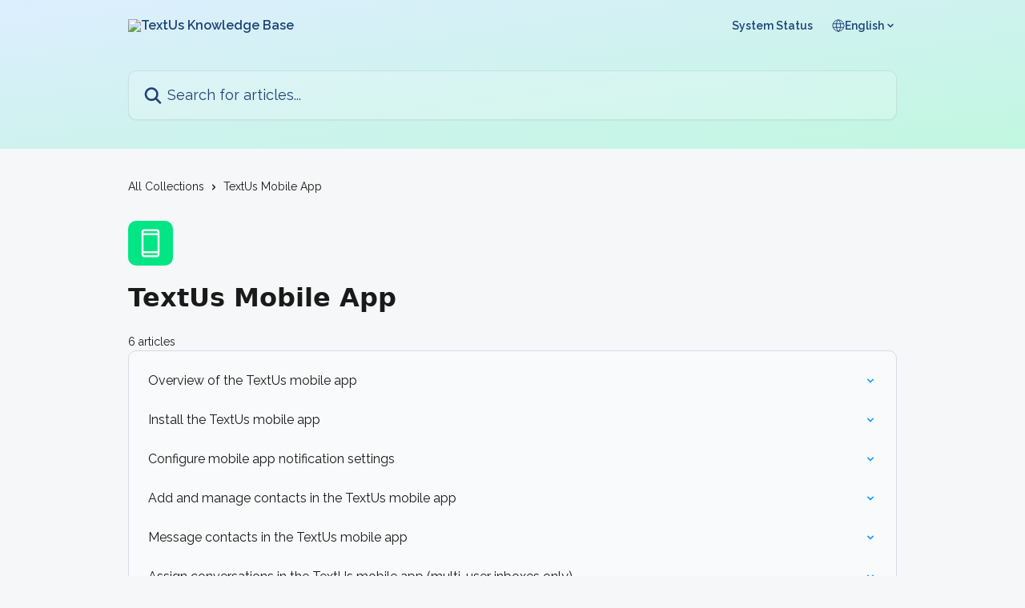

--- FILE ---
content_type: text/html; charset=utf-8
request_url: https://docs.textus.com/en/collections/7134626-textus-mobile-app
body_size: 11746
content:
<!DOCTYPE html><html lang="en"><head><meta charSet="utf-8" data-next-head=""/><title data-next-head="">TextUs Mobile App | TextUs Knowledge Base</title><meta property="og:title" content="TextUs Mobile App | TextUs Knowledge Base" data-next-head=""/><meta name="twitter:title" content="TextUs Mobile App | TextUs Knowledge Base" data-next-head=""/><meta property="og:description" content="" data-next-head=""/><meta name="twitter:description" content="" data-next-head=""/><meta name="description" content="" data-next-head=""/><meta property="og:type" content="website" data-next-head=""/><meta name="robots" content="all" data-next-head=""/><meta name="viewport" content="width=device-width, initial-scale=1" data-next-head=""/><link href="https://intercom.help/textus-docs/assets/favicon" rel="icon" data-next-head=""/><link rel="canonical" href="https://docs.textus.com/en/collections/7134626-textus-mobile-app" data-next-head=""/><link rel="alternate" href="https://docs.textus.com/en/collections/7134626-textus-mobile-app" hrefLang="en" data-next-head=""/><link rel="alternate" href="https://docs.textus.com/en/collections/7134626-textus-mobile-app" hrefLang="x-default" data-next-head=""/><link nonce="FZLEwFoOpmCJsECa1U7b44LmLcUtIdO3IDLpIrHzEZU=" rel="preload" href="https://static.intercomassets.com/_next/static/css/3141721a1e975790.css" as="style"/><link nonce="FZLEwFoOpmCJsECa1U7b44LmLcUtIdO3IDLpIrHzEZU=" rel="stylesheet" href="https://static.intercomassets.com/_next/static/css/3141721a1e975790.css" data-n-g=""/><link nonce="FZLEwFoOpmCJsECa1U7b44LmLcUtIdO3IDLpIrHzEZU=" rel="preload" href="https://static.intercomassets.com/_next/static/css/a109f07b2b5028be.css" as="style"/><link nonce="FZLEwFoOpmCJsECa1U7b44LmLcUtIdO3IDLpIrHzEZU=" rel="stylesheet" href="https://static.intercomassets.com/_next/static/css/a109f07b2b5028be.css"/><noscript data-n-css="FZLEwFoOpmCJsECa1U7b44LmLcUtIdO3IDLpIrHzEZU="></noscript><script defer="" nonce="FZLEwFoOpmCJsECa1U7b44LmLcUtIdO3IDLpIrHzEZU=" nomodule="" src="https://static.intercomassets.com/_next/static/chunks/polyfills-42372ed130431b0a.js"></script><script defer="" src="https://static.intercomassets.com/_next/static/chunks/7506.a4d4b38169fb1abb.js" nonce="FZLEwFoOpmCJsECa1U7b44LmLcUtIdO3IDLpIrHzEZU="></script><script defer="" src="https://static.intercomassets.com/_next/static/chunks/9219.b32be709abfd4d19.js" nonce="FZLEwFoOpmCJsECa1U7b44LmLcUtIdO3IDLpIrHzEZU="></script><script src="https://static.intercomassets.com/_next/static/chunks/webpack-bddfdcefc2f9fcc5.js" nonce="FZLEwFoOpmCJsECa1U7b44LmLcUtIdO3IDLpIrHzEZU=" defer=""></script><script src="https://static.intercomassets.com/_next/static/chunks/framework-1f1b8d38c1d86c61.js" nonce="FZLEwFoOpmCJsECa1U7b44LmLcUtIdO3IDLpIrHzEZU=" defer=""></script><script src="https://static.intercomassets.com/_next/static/chunks/main-867d51f9867933e7.js" nonce="FZLEwFoOpmCJsECa1U7b44LmLcUtIdO3IDLpIrHzEZU=" defer=""></script><script src="https://static.intercomassets.com/_next/static/chunks/pages/_app-48cb5066bcd6f6c7.js" nonce="FZLEwFoOpmCJsECa1U7b44LmLcUtIdO3IDLpIrHzEZU=" defer=""></script><script src="https://static.intercomassets.com/_next/static/chunks/d0502abb-aa607f45f5026044.js" nonce="FZLEwFoOpmCJsECa1U7b44LmLcUtIdO3IDLpIrHzEZU=" defer=""></script><script src="https://static.intercomassets.com/_next/static/chunks/6190-ef428f6633b5a03f.js" nonce="FZLEwFoOpmCJsECa1U7b44LmLcUtIdO3IDLpIrHzEZU=" defer=""></script><script src="https://static.intercomassets.com/_next/static/chunks/296-7834dcf3444315af.js" nonce="FZLEwFoOpmCJsECa1U7b44LmLcUtIdO3IDLpIrHzEZU=" defer=""></script><script src="https://static.intercomassets.com/_next/static/chunks/4835-9db7cd232aae5617.js" nonce="FZLEwFoOpmCJsECa1U7b44LmLcUtIdO3IDLpIrHzEZU=" defer=""></script><script src="https://static.intercomassets.com/_next/static/chunks/pages/%5BhelpCenterIdentifier%5D/%5Blocale%5D/collections/%5BcollectionSlug%5D-125b29c7f8024732.js" nonce="FZLEwFoOpmCJsECa1U7b44LmLcUtIdO3IDLpIrHzEZU=" defer=""></script><script src="https://static.intercomassets.com/_next/static/owCM6oqJUAqxAIiAh7wdD/_buildManifest.js" nonce="FZLEwFoOpmCJsECa1U7b44LmLcUtIdO3IDLpIrHzEZU=" defer=""></script><script src="https://static.intercomassets.com/_next/static/owCM6oqJUAqxAIiAh7wdD/_ssgManifest.js" nonce="FZLEwFoOpmCJsECa1U7b44LmLcUtIdO3IDLpIrHzEZU=" defer=""></script><meta name="sentry-trace" content="8cfaa54807d160a35b2da7a0de9b5904-f23bcbe5dab3d748-0"/><meta name="baggage" content="sentry-environment=production,sentry-release=26d76f7c84b09204ce798b2e4a56b669913ab165,sentry-public_key=187f842308a64dea9f1f64d4b1b9c298,sentry-trace_id=8cfaa54807d160a35b2da7a0de9b5904,sentry-org_id=2129,sentry-sampled=false,sentry-sample_rand=0.9328128599926132,sentry-sample_rate=0"/><style id="__jsx-1167108237">:root{--body-bg: rgb(246, 247, 249);
--body-image: none;
--body-bg-rgb: 246, 247, 249;
--body-border: rgb(215, 220, 229);
--body-primary-color: #1a1a1a;
--body-secondary-color: #1a1a1a;
--body-reaction-bg: rgb(231, 233, 239);
--body-reaction-text-color: rgb(26, 26, 26);
--body-toc-active-border: #737373;
--body-toc-inactive-border: #f2f2f2;
--body-toc-inactive-color: #1a1a1a;
--body-toc-active-font-weight: 600;
--body-table-border: rgb(185, 193, 208);
--body-color: hsl(0, 0%, 0%);
--footer-bg: rgb(29, 66, 119);
--footer-image: none;
--footer-border: rgb(39, 89, 160);
--footer-color: hsl(220, 20%, 97%);
--header-bg: none;
--header-image: linear-gradient(to bottom right, #DDEEFE,#C1F7E0);
--header-color: hsl(215, 61%, 29%);
--collection-card-bg: rgb(6, 159, 255);
--collection-card-image: none;
--collection-card-color: hsl(0, 0%, 96%);
--card-bg: rgb(249, 250, 251);
--card-border-color: rgb(215, 220, 229);
--card-border-inner-radius: 8px;
--card-border-radius: 10px;
--card-shadow: 0 1px 2px 0 rgb(0 0 0 / 0.05);
--search-bar-border-radius: 10px;
--search-bar-width: 100%;
--ticket-blue-bg-color: #dce1f9;
--ticket-blue-text-color: #334bfa;
--ticket-green-bg-color: #d7efdc;
--ticket-green-text-color: #0f7134;
--ticket-orange-bg-color: #ffebdb;
--ticket-orange-text-color: #b24d00;
--ticket-red-bg-color: #ffdbdb;
--ticket-red-text-color: #df2020;
--header-height: 245px;
--header-subheader-background-color: #000000;
--header-subheader-font-color: #FFFFFF;
--content-block-bg: rgb(255, 255, 255);
--content-block-image: none;
--content-block-color: hsl(0, 0%, 10%);
--content-block-button-bg: rgb(51, 75, 250);
--content-block-button-image: none;
--content-block-button-color: hsl(0, 0%, 100%);
--content-block-button-radius: 6px;
--primary-color: hsl(203, 100%, 51%);
--primary-color-alpha-10: hsla(203, 100%, 51%, 0.1);
--primary-color-alpha-60: hsla(203, 100%, 51%, 0.6);
--text-on-primary-color: #1a1a1a}</style><style id="__jsx-1611979459">:root{--font-family-primary: system-ui, "Segoe UI", "Roboto", "Helvetica", "Arial", sans-serif, "Apple Color Emoji", "Segoe UI Emoji", "Segoe UI Symbol"}</style><style id="__jsx-1445351117">:root{--font-family-secondary: 'Raleway', 'Raleway Fallback'}</style><style id="__jsx-cf6f0ea00fa5c760">.fade-background.jsx-cf6f0ea00fa5c760{background:radial-gradient(333.38%100%at 50%0%,rgba(var(--body-bg-rgb),0)0%,rgba(var(--body-bg-rgb),.00925356)11.67%,rgba(var(--body-bg-rgb),.0337355)21.17%,rgba(var(--body-bg-rgb),.0718242)28.85%,rgba(var(--body-bg-rgb),.121898)35.03%,rgba(var(--body-bg-rgb),.182336)40.05%,rgba(var(--body-bg-rgb),.251516)44.25%,rgba(var(--body-bg-rgb),.327818)47.96%,rgba(var(--body-bg-rgb),.409618)51.51%,rgba(var(--body-bg-rgb),.495297)55.23%,rgba(var(--body-bg-rgb),.583232)59.47%,rgba(var(--body-bg-rgb),.671801)64.55%,rgba(var(--body-bg-rgb),.759385)70.81%,rgba(var(--body-bg-rgb),.84436)78.58%,rgba(var(--body-bg-rgb),.9551)88.2%,rgba(var(--body-bg-rgb),1)100%),var(--header-image),var(--header-bg);background-size:cover;background-position-x:center}</style><style id="__jsx-1130792845">#collection-icon-7134626{--collection-card-bg: rgb(2, 229, 132);
--collection-card-image: none}</style></head><body><div id="__next"><div dir="ltr" class="h-full w-full"><span class="hidden">Copyright (c) 2023, Intercom, Inc. (<a href="/cdn-cgi/l/email-protection" class="__cf_email__" data-cfemail="6b070e0c0a072b02051f0e19080406450204">[email&#160;protected]</a>) with Reserved Font Name &quot;Raleway&quot;.
      This Font Software is licensed under the SIL Open Font License, Version 1.1.</span><a href="#main-content" class="sr-only font-bold text-header-color focus:not-sr-only focus:absolute focus:left-4 focus:top-4 focus:z-50" aria-roledescription="Link, Press control-option-right-arrow to exit">Skip to main content</a><main class="header__lite"><header id="header" data-testid="header" class="jsx-cf6f0ea00fa5c760 flex flex-col text-header-color"><div class="jsx-cf6f0ea00fa5c760 relative flex grow flex-col mb-9 bg-header-bg bg-header-image bg-cover bg-center pb-9"><div id="sr-announcement" aria-live="polite" class="jsx-cf6f0ea00fa5c760 sr-only"></div><div class="jsx-cf6f0ea00fa5c760 flex h-full flex-col items-center marker:shrink-0"><section class="relative flex w-full flex-col mb-6 pb-6"><div class="header__meta_wrapper flex justify-center px-5 pt-6 leading-none sm:px-10"><div class="flex items-center w-240" data-testid="subheader-container"><div class="mo__body header__site_name"><div class="header__logo"><a href="/en/"><img src="https://downloads.intercomcdn.com/i/o/s4t3cb9z/738948/dbe42b65750922d03a3feee9697e/f6c4a2e52cbc727abdc648df5b4c63ef.png" height="125" alt="TextUs Knowledge Base"/></a></div></div><div><div class="flex items-center font-semibold"><div class="flex items-center md:hidden" data-testid="small-screen-children"><button class="flex items-center border-none bg-transparent px-1.5" data-testid="hamburger-menu-button" aria-label="Open menu"><svg width="24" height="24" viewBox="0 0 16 16" xmlns="http://www.w3.org/2000/svg" class="fill-current"><path d="M1.86861 2C1.38889 2 1 2.3806 1 2.85008C1 3.31957 1.38889 3.70017 1.86861 3.70017H14.1314C14.6111 3.70017 15 3.31957 15 2.85008C15 2.3806 14.6111 2 14.1314 2H1.86861Z"></path><path d="M1 8C1 7.53051 1.38889 7.14992 1.86861 7.14992H14.1314C14.6111 7.14992 15 7.53051 15 8C15 8.46949 14.6111 8.85008 14.1314 8.85008H1.86861C1.38889 8.85008 1 8.46949 1 8Z"></path><path d="M1 13.1499C1 12.6804 1.38889 12.2998 1.86861 12.2998H14.1314C14.6111 12.2998 15 12.6804 15 13.1499C15 13.6194 14.6111 14 14.1314 14H1.86861C1.38889 14 1 13.6194 1 13.1499Z"></path></svg></button><div class="fixed right-0 top-0 z-50 h-full w-full hidden" data-testid="hamburger-menu"><div class="flex h-full w-full justify-end bg-black bg-opacity-30"><div class="flex h-fit w-full flex-col bg-white opacity-100 sm:h-full sm:w-1/2"><button class="text-body-font flex items-center self-end border-none bg-transparent pr-6 pt-6" data-testid="hamburger-menu-close-button" aria-label="Close menu"><svg width="24" height="24" viewBox="0 0 16 16" xmlns="http://www.w3.org/2000/svg"><path d="M3.5097 3.5097C3.84165 3.17776 4.37984 3.17776 4.71178 3.5097L7.99983 6.79775L11.2879 3.5097C11.6198 3.17776 12.158 3.17776 12.49 3.5097C12.8219 3.84165 12.8219 4.37984 12.49 4.71178L9.20191 7.99983L12.49 11.2879C12.8219 11.6198 12.8219 12.158 12.49 12.49C12.158 12.8219 11.6198 12.8219 11.2879 12.49L7.99983 9.20191L4.71178 12.49C4.37984 12.8219 3.84165 12.8219 3.5097 12.49C3.17776 12.158 3.17776 11.6198 3.5097 11.2879L6.79775 7.99983L3.5097 4.71178C3.17776 4.37984 3.17776 3.84165 3.5097 3.5097Z"></path></svg></button><nav class="flex flex-col pl-4 text-black"><a target="_blank" rel="noopener noreferrer" href="https://status.next.textus.com/" class="mx-5 mb-5 text-md no-underline hover:opacity-80 md:mx-3 md:my-0 md:text-base" data-testid="header-link-0">System Status</a><div class="relative cursor-pointer has-[:focus]:outline"><select class="peer absolute z-10 block h-6 w-full cursor-pointer opacity-0 md:text-base" aria-label="Change language" id="language-selector"><option value="/en/collections/7134626-textus-mobile-app" class="text-black" selected="">English</option></select><div class="mb-10 ml-5 flex items-center gap-1 text-md hover:opacity-80 peer-hover:opacity-80 md:m-0 md:ml-3 md:text-base" aria-hidden="true"><svg id="locale-picker-globe" width="16" height="16" viewBox="0 0 16 16" fill="none" xmlns="http://www.w3.org/2000/svg" class="shrink-0" aria-hidden="true"><path d="M8 15C11.866 15 15 11.866 15 8C15 4.13401 11.866 1 8 1C4.13401 1 1 4.13401 1 8C1 11.866 4.13401 15 8 15Z" stroke="currentColor" stroke-linecap="round" stroke-linejoin="round"></path><path d="M8 15C9.39949 15 10.534 11.866 10.534 8C10.534 4.13401 9.39949 1 8 1C6.60051 1 5.466 4.13401 5.466 8C5.466 11.866 6.60051 15 8 15Z" stroke="currentColor" stroke-linecap="round" stroke-linejoin="round"></path><path d="M1.448 5.75989H14.524" stroke="currentColor" stroke-linecap="round" stroke-linejoin="round"></path><path d="M1.448 10.2402H14.524" stroke="currentColor" stroke-linecap="round" stroke-linejoin="round"></path></svg>English<svg id="locale-picker-arrow" width="16" height="16" viewBox="0 0 16 16" fill="none" xmlns="http://www.w3.org/2000/svg" class="shrink-0" aria-hidden="true"><path d="M5 6.5L8.00093 9.5L11 6.50187" stroke="currentColor" stroke-width="1.5" stroke-linecap="round" stroke-linejoin="round"></path></svg></div></div></nav></div></div></div></div><nav class="hidden items-center md:flex" data-testid="large-screen-children"><a target="_blank" rel="noopener noreferrer" href="https://status.next.textus.com/" class="mx-5 mb-5 text-md no-underline hover:opacity-80 md:mx-3 md:my-0 md:text-base" data-testid="header-link-0">System Status</a><div class="relative cursor-pointer has-[:focus]:outline"><select class="peer absolute z-10 block h-6 w-full cursor-pointer opacity-0 md:text-base" aria-label="Change language" id="language-selector"><option value="/en/collections/7134626-textus-mobile-app" class="text-black" selected="">English</option></select><div class="mb-10 ml-5 flex items-center gap-1 text-md hover:opacity-80 peer-hover:opacity-80 md:m-0 md:ml-3 md:text-base" aria-hidden="true"><svg id="locale-picker-globe" width="16" height="16" viewBox="0 0 16 16" fill="none" xmlns="http://www.w3.org/2000/svg" class="shrink-0" aria-hidden="true"><path d="M8 15C11.866 15 15 11.866 15 8C15 4.13401 11.866 1 8 1C4.13401 1 1 4.13401 1 8C1 11.866 4.13401 15 8 15Z" stroke="currentColor" stroke-linecap="round" stroke-linejoin="round"></path><path d="M8 15C9.39949 15 10.534 11.866 10.534 8C10.534 4.13401 9.39949 1 8 1C6.60051 1 5.466 4.13401 5.466 8C5.466 11.866 6.60051 15 8 15Z" stroke="currentColor" stroke-linecap="round" stroke-linejoin="round"></path><path d="M1.448 5.75989H14.524" stroke="currentColor" stroke-linecap="round" stroke-linejoin="round"></path><path d="M1.448 10.2402H14.524" stroke="currentColor" stroke-linecap="round" stroke-linejoin="round"></path></svg>English<svg id="locale-picker-arrow" width="16" height="16" viewBox="0 0 16 16" fill="none" xmlns="http://www.w3.org/2000/svg" class="shrink-0" aria-hidden="true"><path d="M5 6.5L8.00093 9.5L11 6.50187" stroke="currentColor" stroke-width="1.5" stroke-linecap="round" stroke-linejoin="round"></path></svg></div></div></nav></div></div></div></div></section><section class="relative mx-5 flex h-full w-full flex-col items-center px-5 sm:px-10"><div class="flex h-full max-w-full flex-col w-240 justify-end" data-testid="main-header-container"><div id="search-bar" class="relative w-full"><form action="/en/" autoComplete="off"><div class="flex w-full flex-col items-start"><div class="relative flex w-full sm:w-search-bar"><label for="search-input" class="sr-only">Search for articles...</label><input id="search-input" type="text" autoComplete="off" class="peer w-full rounded-search-bar border border-black-alpha-8 bg-white-alpha-20 p-4 ps-12 font-secondary text-lg text-header-color shadow-search-bar outline-none transition ease-linear placeholder:text-header-color hover:bg-white-alpha-27 hover:shadow-search-bar-hover focus:border-transparent focus:bg-white focus:text-black-10 focus:shadow-search-bar-focused placeholder:focus:text-black-45" placeholder="Search for articles..." name="q" aria-label="Search for articles..." value=""/><div class="absolute inset-y-0 start-0 flex items-center fill-header-color peer-focus-visible:fill-black-45 pointer-events-none ps-5"><svg width="22" height="21" viewBox="0 0 22 21" xmlns="http://www.w3.org/2000/svg" class="fill-inherit" aria-hidden="true"><path fill-rule="evenodd" clip-rule="evenodd" d="M3.27485 8.7001C3.27485 5.42781 5.92757 2.7751 9.19985 2.7751C12.4721 2.7751 15.1249 5.42781 15.1249 8.7001C15.1249 11.9724 12.4721 14.6251 9.19985 14.6251C5.92757 14.6251 3.27485 11.9724 3.27485 8.7001ZM9.19985 0.225098C4.51924 0.225098 0.724854 4.01948 0.724854 8.7001C0.724854 13.3807 4.51924 17.1751 9.19985 17.1751C11.0802 17.1751 12.8176 16.5627 14.2234 15.5265L19.0981 20.4013C19.5961 20.8992 20.4033 20.8992 20.9013 20.4013C21.3992 19.9033 21.3992 19.0961 20.9013 18.5981L16.0264 13.7233C17.0625 12.3176 17.6749 10.5804 17.6749 8.7001C17.6749 4.01948 13.8805 0.225098 9.19985 0.225098Z"></path></svg></div></div></div></form></div></div></section></div></div></header><div class="z-1 flex shrink-0 grow basis-auto justify-center px-5 sm:px-10"><section data-testid="main-content" id="main-content" class="max-w-full w-240"><div tabindex="-1" class="focus:outline-none"><div class="flex flex-wrap items-baseline pb-4 text-base" tabindex="0" role="navigation" aria-label="Breadcrumb"><a href="/en/" class="pr-2 text-body-primary-color no-underline hover:text-body-secondary-color">All Collections</a><div class="pr-2" aria-hidden="true"><svg width="6" height="10" viewBox="0 0 6 10" class="block h-2 w-2 fill-body-secondary-color rtl:rotate-180" xmlns="http://www.w3.org/2000/svg"><path fill-rule="evenodd" clip-rule="evenodd" d="M0.648862 0.898862C0.316916 1.23081 0.316916 1.769 0.648862 2.10094L3.54782 4.9999L0.648862 7.89886C0.316916 8.23081 0.316917 8.769 0.648862 9.10094C0.980808 9.43289 1.519 9.43289 1.85094 9.10094L5.35094 5.60094C5.68289 5.269 5.68289 4.73081 5.35094 4.39886L1.85094 0.898862C1.519 0.566916 0.980807 0.566916 0.648862 0.898862Z"></path></svg></div><div class="text-body-secondary-color">TextUs Mobile App</div></div></div><div class="flex flex-col gap-10 max-sm:gap-8 max-sm:pt-2 pt-4" id="textus-mobile-app"><div><div class="mb-5"><div id="collection-icon-7134626" class="flex items-center rounded-card bg-cover stroke-collection-card-color text-collection-card-color h-14 w-14 justify-center bg-collection-card-bg bg-collection-card-image" data-testid="collection-photo"><div class="h-9 w-9 sm:h-10 sm:w-10"><img src="https://intercom.help/textus-docs/assets/svg/738956/F5F5F5" alt="" width="100%" height="100%" loading="lazy"/></div></div></div><div class="flex flex-col"><h1 class="mb-1 font-primary text-2xl font-bold leading-10 text-body-primary-color">TextUs Mobile App</h1></div><div class="mt-5"><div class="flex"><span class="line-clamp-1 flex text-base text-body-secondary-color">6 articles</span></div></div></div><div class="flex flex-col gap-5"><section class="flex flex-col rounded-card border border-solid border-card-border bg-card-bg p-2 sm:p-3"><a class="duration-250 group/article flex flex-row justify-between gap-2 py-2 no-underline transition ease-linear hover:bg-primary-alpha-10 hover:text-primary sm:rounded-card-inner sm:py-3 rounded-card-inner px-3" href="https://docs.textus.com/en/articles/8635736-overview-of-the-textus-mobile-app" data-testid="article-link"><div class="flex flex-col p-0"><span class="m-0 text-md text-body-primary-color group-hover/article:text-primary font-regular">Overview of the TextUs mobile app</span></div><div class="flex shrink-0 flex-col justify-center p-0"><svg class="block h-4 w-4 text-primary ltr:-rotate-90 rtl:rotate-90" fill="currentColor" viewBox="0 0 20 20" xmlns="http://www.w3.org/2000/svg"><path fill-rule="evenodd" d="M5.293 7.293a1 1 0 011.414 0L10 10.586l3.293-3.293a1 1 0 111.414 1.414l-4 4a1 1 0 01-1.414 0l-4-4a1 1 0 010-1.414z" clip-rule="evenodd"></path></svg></div></a><a class="duration-250 group/article flex flex-row justify-between gap-2 py-2 no-underline transition ease-linear hover:bg-primary-alpha-10 hover:text-primary sm:rounded-card-inner sm:py-3 rounded-card-inner px-3" href="https://docs.textus.com/en/articles/8635737-install-the-textus-mobile-app" data-testid="article-link"><div class="flex flex-col p-0"><span class="m-0 text-md text-body-primary-color group-hover/article:text-primary font-regular">Install the TextUs mobile app</span></div><div class="flex shrink-0 flex-col justify-center p-0"><svg class="block h-4 w-4 text-primary ltr:-rotate-90 rtl:rotate-90" fill="currentColor" viewBox="0 0 20 20" xmlns="http://www.w3.org/2000/svg"><path fill-rule="evenodd" d="M5.293 7.293a1 1 0 011.414 0L10 10.586l3.293-3.293a1 1 0 111.414 1.414l-4 4a1 1 0 01-1.414 0l-4-4a1 1 0 010-1.414z" clip-rule="evenodd"></path></svg></div></a><a class="duration-250 group/article flex flex-row justify-between gap-2 py-2 no-underline transition ease-linear hover:bg-primary-alpha-10 hover:text-primary sm:rounded-card-inner sm:py-3 rounded-card-inner px-3" href="https://docs.textus.com/en/articles/8635740-configure-mobile-app-notification-settings" data-testid="article-link"><div class="flex flex-col p-0"><span class="m-0 text-md text-body-primary-color group-hover/article:text-primary font-regular">Configure mobile app notification settings</span></div><div class="flex shrink-0 flex-col justify-center p-0"><svg class="block h-4 w-4 text-primary ltr:-rotate-90 rtl:rotate-90" fill="currentColor" viewBox="0 0 20 20" xmlns="http://www.w3.org/2000/svg"><path fill-rule="evenodd" d="M5.293 7.293a1 1 0 011.414 0L10 10.586l3.293-3.293a1 1 0 111.414 1.414l-4 4a1 1 0 01-1.414 0l-4-4a1 1 0 010-1.414z" clip-rule="evenodd"></path></svg></div></a><a class="duration-250 group/article flex flex-row justify-between gap-2 py-2 no-underline transition ease-linear hover:bg-primary-alpha-10 hover:text-primary sm:rounded-card-inner sm:py-3 rounded-card-inner px-3" href="https://docs.textus.com/en/articles/8635742-add-and-manage-contacts-in-the-textus-mobile-app" data-testid="article-link"><div class="flex flex-col p-0"><span class="m-0 text-md text-body-primary-color group-hover/article:text-primary font-regular">Add and manage contacts in the TextUs mobile app</span></div><div class="flex shrink-0 flex-col justify-center p-0"><svg class="block h-4 w-4 text-primary ltr:-rotate-90 rtl:rotate-90" fill="currentColor" viewBox="0 0 20 20" xmlns="http://www.w3.org/2000/svg"><path fill-rule="evenodd" d="M5.293 7.293a1 1 0 011.414 0L10 10.586l3.293-3.293a1 1 0 111.414 1.414l-4 4a1 1 0 01-1.414 0l-4-4a1 1 0 010-1.414z" clip-rule="evenodd"></path></svg></div></a><a class="duration-250 group/article flex flex-row justify-between gap-2 py-2 no-underline transition ease-linear hover:bg-primary-alpha-10 hover:text-primary sm:rounded-card-inner sm:py-3 rounded-card-inner px-3" href="https://docs.textus.com/en/articles/8635746-message-contacts-in-the-textus-mobile-app" data-testid="article-link"><div class="flex flex-col p-0"><span class="m-0 text-md text-body-primary-color group-hover/article:text-primary font-regular">Message contacts in the TextUs mobile app</span></div><div class="flex shrink-0 flex-col justify-center p-0"><svg class="block h-4 w-4 text-primary ltr:-rotate-90 rtl:rotate-90" fill="currentColor" viewBox="0 0 20 20" xmlns="http://www.w3.org/2000/svg"><path fill-rule="evenodd" d="M5.293 7.293a1 1 0 011.414 0L10 10.586l3.293-3.293a1 1 0 111.414 1.414l-4 4a1 1 0 01-1.414 0l-4-4a1 1 0 010-1.414z" clip-rule="evenodd"></path></svg></div></a><a class="duration-250 group/article flex flex-row justify-between gap-2 py-2 no-underline transition ease-linear hover:bg-primary-alpha-10 hover:text-primary sm:rounded-card-inner sm:py-3 rounded-card-inner px-3" href="https://docs.textus.com/en/articles/8635749-assign-conversations-in-the-textus-mobile-app-multi-user-inboxes-only" data-testid="article-link"><div class="flex flex-col p-0"><span class="m-0 text-md text-body-primary-color group-hover/article:text-primary font-regular">Assign conversations in the TextUs mobile app (multi-user inboxes only)</span></div><div class="flex shrink-0 flex-col justify-center p-0"><svg class="block h-4 w-4 text-primary ltr:-rotate-90 rtl:rotate-90" fill="currentColor" viewBox="0 0 20 20" xmlns="http://www.w3.org/2000/svg"><path fill-rule="evenodd" d="M5.293 7.293a1 1 0 011.414 0L10 10.586l3.293-3.293a1 1 0 111.414 1.414l-4 4a1 1 0 01-1.414 0l-4-4a1 1 0 010-1.414z" clip-rule="evenodd"></path></svg></div></a></section></div></div></section></div><footer id="footer" class="mt-24 shrink-0 bg-footer-bg px-0 py-12 text-left text-base text-footer-color"><div class="shrink-0 grow basis-auto px-5 sm:px-10"><div class="mx-auto max-w-240 sm:w-auto"><div><div class="text-center" data-testid="simple-footer-layout"><div class="align-middle text-lg text-footer-color"><a class="no-underline" href="/en/"><img data-testid="logo-img" src="https://downloads.intercomcdn.com/i/o/s4t3cb9z/738949/81efc9518a5fd19e2753d695ea15/7380a185815b3cab8131bfcb333ec5a5.png" alt="TextUs Knowledge Base" class="max-h-8 contrast-80 inline"/></a></div><div class="mt-3 text-base">Convert Conversations to Customers with Performance SMS</div><div class="mt-10" data-testid="simple-footer-links"><div class="flex flex-row justify-center"></div><ul data-testid="social-links" class="flex flex-wrap items-center gap-4 p-0 justify-center" id="social-links"><li class="list-none align-middle"><a target="_blank" href="https://www.linkedin.com/company/textus-biz/" rel="nofollow noreferrer noopener" data-testid="footer-social-link-0" class="no-underline"><img src="https://intercom.help/textus-docs/assets/svg/icon:social-linkedin/F6F7F9" alt="" aria-label="https://www.linkedin.com/company/textus-biz/" width="16" height="16" loading="lazy" data-testid="social-icon-linkedin"/></a></li><li class="list-none align-middle"><a target="_blank" href="https://www.facebook.com/TextUsBizApps" rel="nofollow noreferrer noopener" data-testid="footer-social-link-1" class="no-underline"><img src="https://intercom.help/textus-docs/assets/svg/icon:social-facebook/F6F7F9" alt="" aria-label="https://www.facebook.com/TextUsBizApps" width="16" height="16" loading="lazy" data-testid="social-icon-facebook"/></a></li><li class="list-none align-middle"><a target="_blank" href="https://www.youtube.com/channel/UCxjmqV-NHFwcXbneKQfnXiA" rel="nofollow noreferrer noopener" data-testid="footer-social-link-2" class="no-underline"><img src="https://intercom.help/textus-docs/assets/svg/icon:social-youtube/F6F7F9" alt="" aria-label="https://www.youtube.com/channel/UCxjmqV-NHFwcXbneKQfnXiA" width="16" height="16" loading="lazy" data-testid="social-icon-youtube"/></a></li><li class="list-none align-middle"><a target="_blank" href="https://www.instagram.com/textusapp/" rel="nofollow noreferrer noopener" data-testid="footer-social-link-3" class="no-underline"><img src="https://intercom.help/textus-docs/assets/svg/icon:social-instagram/F6F7F9" alt="" aria-label="https://www.instagram.com/textusapp/" width="16" height="16" loading="lazy" data-testid="social-icon-instagram"/></a></li></ul></div></div></div></div></div></footer></main></div></div><script data-cfasync="false" src="/cdn-cgi/scripts/5c5dd728/cloudflare-static/email-decode.min.js"></script><script id="__NEXT_DATA__" type="application/json" nonce="FZLEwFoOpmCJsECa1U7b44LmLcUtIdO3IDLpIrHzEZU=">{"props":{"pageProps":{"app":{"id":"s4t3cb9z","messengerUrl":"https://widget.intercom.io/widget/s4t3cb9z","name":"TextUs","poweredByIntercomUrl":"https://www.intercom.com/intercom-link?company=TextUs\u0026solution=customer-support\u0026utm_campaign=intercom-link\u0026utm_content=We+run+on+Intercom\u0026utm_medium=help-center\u0026utm_referrer=https%3A%2F%2Fdocs.textus.com%2Fen%2Fcollections%2F7134626-textus-mobile-app\u0026utm_source=desktop-web","features":{"consentBannerBeta":false,"customNotFoundErrorMessage":false,"disableFontPreloading":false,"disableNoMarginClassTransformation":false,"finOnHelpCenter":false,"hideIconsWithBackgroundImages":false,"messengerCustomFonts":false}},"helpCenterSite":{"customDomain":"docs.textus.com","defaultLocale":"en","disableBranding":true,"externalLoginName":null,"externalLoginUrl":null,"footerContactDetails":"Convert Conversations to Customers with Performance SMS","footerLinks":{"custom":[],"socialLinks":[{"iconUrl":"https://intercom.help/textus-docs/assets/svg/icon:social-linkedin","provider":"linkedin","url":"https://www.linkedin.com/company/textus-biz/"},{"iconUrl":"https://intercom.help/textus-docs/assets/svg/icon:social-facebook","provider":"facebook","url":"https://www.facebook.com/TextUsBizApps"},{"iconUrl":"https://intercom.help/textus-docs/assets/svg/icon:social-youtube","provider":"youtube","url":"https://www.youtube.com/channel/UCxjmqV-NHFwcXbneKQfnXiA"},{"iconUrl":"https://intercom.help/textus-docs/assets/svg/icon:social-instagram","provider":"instagram","url":"https://www.instagram.com/textusapp/"}],"linkGroups":[]},"headerLinks":[{"site_link_group_id":31093,"id":49802,"help_center_site_id":3743741,"title":"System Status","url":"https://status.next.textus.com/","sort_order":1,"link_location":"header"}],"homeCollectionCols":3,"googleAnalyticsTrackingId":"G-LMNYCK9JXW","googleTagManagerId":null,"pathPrefixForCustomDomain":null,"seoIndexingEnabled":true,"helpCenterId":3743741,"url":"https://docs.textus.com","customizedFooterTextContent":null,"consentBannerConfig":null,"canInjectCustomScripts":false,"scriptSection":1,"customScriptFilesExist":false},"localeLinks":[{"id":"en","absoluteUrl":"https://docs.textus.com/en/collections/7134626-textus-mobile-app","available":true,"name":"English","selected":true,"url":"/en/collections/7134626-textus-mobile-app"}],"requestContext":{"articleSource":null,"academy":false,"canonicalUrl":"https://docs.textus.com/en/collections/7134626-textus-mobile-app","headerless":false,"isDefaultDomainRequest":false,"nonce":"FZLEwFoOpmCJsECa1U7b44LmLcUtIdO3IDLpIrHzEZU=","rootUrl":"/en/","sheetUserCipher":null,"type":"help-center"},"theme":{"color":"069FFF","siteName":"TextUs Knowledge Base","headline":"Welcome to the TextUs Knowledge Base","headerFontColor":"1D4277","logo":"https://downloads.intercomcdn.com/i/o/s4t3cb9z/738948/dbe42b65750922d03a3feee9697e/f6c4a2e52cbc727abdc648df5b4c63ef.png","logoHeight":"125","header":null,"favicon":"https://intercom.help/textus-docs/assets/favicon","locale":"en","homeUrl":"https://textus.com/","social":null,"urlPrefixForDefaultDomain":"https://intercom.help/textus-docs","customDomain":"docs.textus.com","customDomainUsesSsl":true,"customizationOptions":{"customizationType":1,"header":{"backgroundColor":"#0099CC","fontColor":"#1D4277","fadeToEdge":false,"backgroundGradient":{"steps":[{"color":"#DDEEFE"},{"color":"#C1F7E0"}]},"backgroundImageId":null,"backgroundImageUrl":null},"body":{"backgroundColor":"#F6F7F9","fontColor":null,"fadeToEdge":null,"backgroundGradient":null,"backgroundImageId":null},"footer":{"backgroundColor":"#1D4277","fontColor":"#F6F7F9","fadeToEdge":null,"backgroundGradient":null,"backgroundImageId":null,"showRichTextField":false},"layout":{"homePage":{"blocks":[{"type":"tickets-portal-link","enabled":false},{"type":"collection-list","columns":3,"template":0},{"type":"article-list","columns":2,"enabled":false,"localizedContent":[{"title":"","locale":"en","links":[{"articleId":"empty_article_slot","type":"article-link"},{"articleId":"empty_article_slot","type":"article-link"},{"articleId":"empty_article_slot","type":"article-link"},{"articleId":"empty_article_slot","type":"article-link"},{"articleId":"empty_article_slot","type":"article-link"},{"articleId":"empty_article_slot","type":"article-link"}]}]},{"type":"content-block","enabled":false,"columns":1}]},"collectionsPage":{"showArticleDescriptions":false},"articlePage":{},"searchPage":{}},"collectionCard":{"global":{"backgroundColor":"#069FFF","fontColor":"#F5F5F5","fadeToEdge":null,"backgroundGradient":null,"backgroundImageId":null,"showIcons":true,"backgroundImageUrl":null},"collections":[{"collectionId":7044951,"outboundContent":{"backgroundColor":"#02E584","fontColor":"#F5F5F5","fadeToEdge":null,"backgroundGradient":null,"backgroundImageId":null}},{"collectionId":7046236,"outboundContent":{"backgroundColor":"#D26AE9","fontColor":"#F5F5F5","fadeToEdge":null,"backgroundGradient":null,"backgroundImageId":null}},{"collectionId":7058120,"outboundContent":{"backgroundColor":"#D26AE9","fontColor":"#F5F5F5","fadeToEdge":null,"backgroundGradient":null,"backgroundImageId":null}},{"collectionId":7264233,"outboundContent":{"backgroundColor":"#069FFF","fontColor":"#F5F5F5","fadeToEdge":null,"backgroundGradient":null,"backgroundImageId":null}},{"collectionId":7058925,"outboundContent":{"backgroundColor":"#02E584","fontColor":"#F5F5F5","fadeToEdge":null,"backgroundGradient":null,"backgroundImageId":null}},{"collectionId":7134626,"outboundContent":{"backgroundColor":"#02E584","fontColor":"#F5F5F5","fadeToEdge":null,"backgroundGradient":null,"backgroundImageId":null}},{"collectionId":10770102,"outboundContent":{"backgroundColor":"#D26AE9","fontColor":"#F5F5F5","fadeToEdge":null,"backgroundGradient":null,"backgroundImageId":null}},{"collectionId":6960149,"outboundContent":{"backgroundColor":"#D26AE9","fontColor":"#F5F5F5","fadeToEdge":null,"backgroundGradient":null,"backgroundImageId":null}},{"collectionId":7971393,"outboundContent":{"backgroundColor":"#02E584","fontColor":"#F5F5F5","fadeToEdge":null,"backgroundGradient":null,"backgroundImageId":null}}]},"global":{"font":{"customFontFaces":[],"primary":"Alexandria","secondary":"Raleway"},"componentStyle":{"card":{"type":"bordered","borderRadius":10}},"namedComponents":{"header":{"subheader":{"enabled":false,"style":{"backgroundColor":"#000000","fontColor":"#FFFFFF"}},"style":{"height":"245px","align":"start","justify":"end"}},"searchBar":{"style":{"width":"100%","borderRadius":10}},"footer":{"type":0}},"brand":{"colors":[],"websiteUrl":""}},"contentBlock":{"blockStyle":{"backgroundColor":"#ffffff","fontColor":"#1a1a1a","fadeToEdge":null,"backgroundGradient":null,"backgroundImageId":null,"backgroundImageUrl":null},"buttonOptions":{"backgroundColor":"#334BFA","fontColor":"#ffffff","borderRadius":6},"isFullWidth":false}},"helpCenterName":"TextUs Help Center","footerLogo":"https://downloads.intercomcdn.com/i/o/s4t3cb9z/738949/81efc9518a5fd19e2753d695ea15/7380a185815b3cab8131bfcb333ec5a5.png","footerLogoHeight":"125","localisedInformation":{"contentBlock":{"locale":"en","title":"Content section title","withButton":false,"description":"","buttonTitle":"Button title","buttonUrl":""}}},"user":{"userId":"9bd2f191-fb90-402a-a387-429e8e108c18","role":"visitor_role","country_code":null},"collection":{"articleCount":6,"articleSummaries":[{"author":null,"id":"8705826","lastUpdated":"Updated over 2 months ago","summary":"","title":"Overview of the TextUs mobile app","url":"https://docs.textus.com/en/articles/8635736-overview-of-the-textus-mobile-app"},{"author":null,"id":"8705827","lastUpdated":"Updated over 2 months ago","summary":"","title":"Install the TextUs mobile app","url":"https://docs.textus.com/en/articles/8635737-install-the-textus-mobile-app"},{"author":null,"id":"8705830","lastUpdated":"Updated over 2 months ago","summary":"","title":"Configure mobile app notification settings","url":"https://docs.textus.com/en/articles/8635740-configure-mobile-app-notification-settings"},{"author":null,"id":"8705832","lastUpdated":"Updated over 2 months ago","summary":"","title":"Add and manage contacts in the TextUs mobile app","url":"https://docs.textus.com/en/articles/8635742-add-and-manage-contacts-in-the-textus-mobile-app"},{"author":null,"id":"8705837","lastUpdated":"Updated over 2 months ago","summary":"","title":"Message contacts in the TextUs mobile app","url":"https://docs.textus.com/en/articles/8635746-message-contacts-in-the-textus-mobile-app"},{"author":null,"id":"8705842","lastUpdated":"Updated over 2 months ago","summary":"","title":"Assign conversations in the TextUs mobile app (multi-user inboxes only)","url":"https://docs.textus.com/en/articles/8635749-assign-conversations-in-the-textus-mobile-app-multi-user-inboxes-only"}],"authorCount":0,"authors":[],"description":"","iconContentType":"image/svg+xml","iconUrl":"https://intercom.help/textus-docs/assets/svg/738956","id":"7134626","name":"TextUs Mobile App","slug":"textus-mobile-app","subcollections":[],"url":"https://docs.textus.com/en/collections/7134626-textus-mobile-app"},"breadcrumbs":[],"layoutOptions":{"showArticleDescriptions":false},"themeCSSCustomProperties":{"--body-bg":"rgb(246, 247, 249)","--body-image":"none","--body-bg-rgb":"246, 247, 249","--body-border":"rgb(215, 220, 229)","--body-primary-color":"#1a1a1a","--body-secondary-color":"#1a1a1a","--body-reaction-bg":"rgb(231, 233, 239)","--body-reaction-text-color":"rgb(26, 26, 26)","--body-toc-active-border":"#737373","--body-toc-inactive-border":"#f2f2f2","--body-toc-inactive-color":"#1a1a1a","--body-toc-active-font-weight":600,"--body-table-border":"rgb(185, 193, 208)","--body-color":"hsl(0, 0%, 0%)","--footer-bg":"rgb(29, 66, 119)","--footer-image":"none","--footer-border":"rgb(39, 89, 160)","--footer-color":"hsl(220, 20%, 97%)","--header-bg":"none","--header-image":"linear-gradient(to bottom right, #DDEEFE,#C1F7E0)","--header-color":"hsl(215, 61%, 29%)","--collection-card-bg":"rgb(6, 159, 255)","--collection-card-image":"none","--collection-card-color":"hsl(0, 0%, 96%)","--card-bg":"rgb(249, 250, 251)","--card-border-color":"rgb(215, 220, 229)","--card-border-inner-radius":"8px","--card-border-radius":"10px","--card-shadow":"0 1px 2px 0 rgb(0 0 0 / 0.05)","--search-bar-border-radius":"10px","--search-bar-width":"100%","--ticket-blue-bg-color":"#dce1f9","--ticket-blue-text-color":"#334bfa","--ticket-green-bg-color":"#d7efdc","--ticket-green-text-color":"#0f7134","--ticket-orange-bg-color":"#ffebdb","--ticket-orange-text-color":"#b24d00","--ticket-red-bg-color":"#ffdbdb","--ticket-red-text-color":"#df2020","--header-height":"245px","--header-subheader-background-color":"#000000","--header-subheader-font-color":"#FFFFFF","--content-block-bg":"rgb(255, 255, 255)","--content-block-image":"none","--content-block-color":"hsl(0, 0%, 10%)","--content-block-button-bg":"rgb(51, 75, 250)","--content-block-button-image":"none","--content-block-button-color":"hsl(0, 0%, 100%)","--content-block-button-radius":"6px","--primary-color":"hsl(203, 100%, 51%)","--primary-color-alpha-10":"hsla(203, 100%, 51%, 0.1)","--primary-color-alpha-60":"hsla(203, 100%, 51%, 0.6)","--text-on-primary-color":"#1a1a1a"},"intl":{"defaultLocale":"en","locale":"en","messages":{"layout.skip_to_main_content":"Skip to main content","layout.skip_to_main_content_exit":"Link, Press control-option-right-arrow to exit","article.attachment_icon":"Attachment icon","article.related_articles":"Related Articles","article.written_by":"Written by \u003cb\u003e{author}\u003c/b\u003e","article.table_of_contents":"Table of contents","breadcrumb.all_collections":"All Collections","breadcrumb.aria_label":"Breadcrumb","collection.article_count.one":"{count} article","collection.article_count.other":"{count} articles","collection.articles_heading":"Articles","collection.sections_heading":"Collections","collection.written_by.one":"Written by \u003cb\u003e{author}\u003c/b\u003e","collection.written_by.two":"Written by \u003cb\u003e{author1}\u003c/b\u003e and \u003cb\u003e{author2}\u003c/b\u003e","collection.written_by.three":"Written by \u003cb\u003e{author1}\u003c/b\u003e, \u003cb\u003e{author2}\u003c/b\u003e and \u003cb\u003e{author3}\u003c/b\u003e","collection.written_by.four":"Written by \u003cb\u003e{author1}\u003c/b\u003e, \u003cb\u003e{author2}\u003c/b\u003e, \u003cb\u003e{author3}\u003c/b\u003e and 1 other","collection.written_by.other":"Written by \u003cb\u003e{author1}\u003c/b\u003e, \u003cb\u003e{author2}\u003c/b\u003e, \u003cb\u003e{author3}\u003c/b\u003e and {count} others","collection.by.one":"By {author}","collection.by.two":"By {author1} and 1 other","collection.by.other":"By {author1} and {count} others","collection.by.count_one":"1 author","collection.by.count_plural":"{count} authors","community_banner.tip":"Tip","community_banner.label":"\u003cb\u003eNeed more help?\u003c/b\u003e Get support from our {link}","community_banner.link_label":"Community Forum","community_banner.description":"Find answers and get help from Intercom Support and Community Experts","header.headline":"Advice and answers from the {appName} Team","header.menu.open":"Open menu","header.menu.close":"Close menu","locale_picker.aria_label":"Change language","not_authorized.cta":"You can try sending us a message or logging in at {link}","not_found.title":"Uh oh. That page doesn’t exist.","not_found.not_authorized":"Unable to load this article, you may need to sign in first","not_found.try_searching":"Try searching for your answer or just send us a message.","tickets_portal_bad_request.title":"No access to tickets portal","tickets_portal_bad_request.learn_more":"Learn more","tickets_portal_bad_request.send_a_message":"Please contact your admin.","no_articles.title":"Empty Help Center","no_articles.no_articles":"This Help Center doesn't have any articles or collections yet.","preview.invalid_preview":"There is no preview available for {previewType}","reaction_picker.did_this_answer_your_question":"Did this answer your question?","reaction_picker.feedback_form_label":"feedback form","reaction_picker.reaction.disappointed.title":"Disappointed","reaction_picker.reaction.disappointed.aria_label":"Disappointed Reaction","reaction_picker.reaction.neutral.title":"Neutral","reaction_picker.reaction.neutral.aria_label":"Neutral Reaction","reaction_picker.reaction.smiley.title":"Smiley","reaction_picker.reaction.smiley.aria_label":"Smiley Reaction","search.box_placeholder_fin":"Ask a question","search.box_placeholder":"Search for articles...","search.clear_search":"Clear search query","search.fin_card_ask_text":"Ask","search.fin_loading_title_1":"Thinking...","search.fin_loading_title_2":"Searching through sources...","search.fin_loading_title_3":"Analyzing...","search.fin_card_description":"Find the answer with Fin AI","search.fin_empty_state":"Sorry, Fin AI wasn't able to answer your question. Try rephrasing it or asking something different","search.no_results":"We couldn't find any articles for:","search.number_of_results":"{count} search results found","search.submit_btn":"Search for articles","search.successful":"Search results for:","footer.powered_by":"We run on Intercom","footer.privacy.choice":"Your Privacy Choices","footer.social.facebook":"Facebook","footer.social.linkedin":"LinkedIn","footer.social.twitter":"Twitter","tickets.title":"Tickets","tickets.company_selector_option":"{companyName}’s tickets","tickets.all_states":"All states","tickets.filters.company_tickets":"All tickets","tickets.filters.my_tickets":"Created by me","tickets.filters.all":"All","tickets.no_tickets_found":"No tickets found","tickets.empty-state.generic.title":"No tickets found","tickets.empty-state.generic.description":"Try using different keywords or filters.","tickets.empty-state.empty-own-tickets.title":"No tickets created by you","tickets.empty-state.empty-own-tickets.description":"Tickets submitted through the messenger or by a support agent in your conversation will appear here.","tickets.empty-state.empty-q.description":"Try using different keywords or checking for typos.","tickets.navigation.home":"Home","tickets.navigation.tickets_portal":"Tickets portal","tickets.navigation.ticket_details":"Ticket #{ticketId}","tickets.view_conversation":"View conversation","tickets.send_message":"Send us a message","tickets.continue_conversation":"Continue the conversation","tickets.avatar_image.image_alt":"{firstName}’s avatar","tickets.fields.id":"Ticket ID","tickets.fields.type":"Ticket type","tickets.fields.title":"Title","tickets.fields.description":"Description","tickets.fields.created_by":"Created by","tickets.fields.email_for_notification":"You will be notified here and by email","tickets.fields.created_at":"Created on","tickets.fields.sorting_updated_at":"Last Updated","tickets.fields.state":"Ticket state","tickets.fields.assignee":"Assignee","tickets.link-block.title":"Tickets portal.","tickets.link-block.description":"Track the progress of all tickets related to your company.","tickets.states.submitted":"Submitted","tickets.states.in_progress":"In progress","tickets.states.waiting_on_customer":"Waiting on you","tickets.states.resolved":"Resolved","tickets.states.description.unassigned.submitted":"We will pick this up soon","tickets.states.description.assigned.submitted":"{assigneeName} will pick this up soon","tickets.states.description.unassigned.in_progress":"We are working on this!","tickets.states.description.assigned.in_progress":"{assigneeName} is working on this!","tickets.states.description.unassigned.waiting_on_customer":"We need more information from you","tickets.states.description.assigned.waiting_on_customer":"{assigneeName} needs more information from you","tickets.states.description.unassigned.resolved":"We have completed your ticket","tickets.states.description.assigned.resolved":"{assigneeName} has completed your ticket","tickets.attributes.boolean.true":"Yes","tickets.attributes.boolean.false":"No","tickets.filter_any":"\u003cb\u003e{name}\u003c/b\u003e is any","tickets.filter_single":"\u003cb\u003e{name}\u003c/b\u003e is {value}","tickets.filter_multiple":"\u003cb\u003e{name}\u003c/b\u003e is one of {count}","tickets.no_options_found":"No options found","tickets.filters.any_option":"Any","tickets.filters.state":"State","tickets.filters.type":"Type","tickets.filters.created_by":"Created by","tickets.filters.assigned_to":"Assigned to","tickets.filters.created_on":"Created on","tickets.filters.updated_on":"Updated on","tickets.filters.date_range.today":"Today","tickets.filters.date_range.yesterday":"Yesterday","tickets.filters.date_range.last_week":"Last week","tickets.filters.date_range.last_30_days":"Last 30 days","tickets.filters.date_range.last_90_days":"Last 90 days","tickets.filters.date_range.custom":"Custom","tickets.filters.date_range.apply_custom_range":"Apply","tickets.filters.date_range.custom_range.start_date":"From","tickets.filters.date_range.custom_range.end_date":"To","tickets.filters.clear_filters":"Clear filters","cookie_banner.default_text":"This site uses cookies and similar technologies (\"cookies\") as strictly necessary for site operation. We and our partners also would like to set additional cookies to enable site performance analytics, functionality, advertising and social media features. See our {cookiePolicyLink} for details. You can change your cookie preferences in our Cookie Settings.","cookie_banner.gdpr_text":"This site uses cookies and similar technologies (\"cookies\") as strictly necessary for site operation. We and our partners also would like to set additional cookies to enable site performance analytics, functionality, advertising and social media features. See our {cookiePolicyLink} for details. You can change your cookie preferences in our Cookie Settings.","cookie_banner.ccpa_text":"This site employs cookies and other technologies that we and our third party vendors use to monitor and record personal information about you and your interactions with the site (including content viewed, cursor movements, screen recordings, and chat contents) for the purposes described in our Cookie Policy. By continuing to visit our site, you agree to our {websiteTermsLink}, {privacyPolicyLink} and {cookiePolicyLink}.","cookie_banner.simple_text":"We use cookies to make our site work and also for analytics and advertising purposes. You can enable or disable optional cookies as desired. See our {cookiePolicyLink} for more details.","cookie_banner.cookie_policy":"Cookie Policy","cookie_banner.website_terms":"Website Terms of Use","cookie_banner.privacy_policy":"Privacy Policy","cookie_banner.accept_all":"Accept All","cookie_banner.accept":"Accept","cookie_banner.reject_all":"Reject All","cookie_banner.manage_cookies":"Manage Cookies","cookie_banner.close":"Close banner","cookie_settings.close":"Close","cookie_settings.title":"Cookie Settings","cookie_settings.description":"We use cookies to enhance your experience. You can customize your cookie preferences below. See our {cookiePolicyLink} for more details.","cookie_settings.ccpa_title":"Your Privacy Choices","cookie_settings.ccpa_description":"You have the right to opt out of the sale of your personal information. See our {cookiePolicyLink} for more details about how we use your data.","cookie_settings.save_preferences":"Save Preferences","cookie_categories.necessary.name":"Strictly Necessary Cookies","cookie_categories.necessary.description":"These cookies are necessary for the website to function and cannot be switched off in our systems.","cookie_categories.functional.name":"Functional Cookies","cookie_categories.functional.description":"These cookies enable the website to provide enhanced functionality and personalisation. They may be set by us or by third party providers whose services we have added to our pages. If you do not allow these cookies then some or all of these services may not function properly.","cookie_categories.performance.name":"Performance Cookies","cookie_categories.performance.description":"These cookies allow us to count visits and traffic sources so we can measure and improve the performance of our site. They help us to know which pages are the most and least popular and see how visitors move around the site.","cookie_categories.advertisement.name":"Advertising and Social Media Cookies","cookie_categories.advertisement.description":"Advertising cookies are set by our advertising partners to collect information about your use of the site, our communications, and other online services over time and with different browsers and devices. They use this information to show you ads online that they think will interest you and measure the ads' performance. Social media cookies are set by social media platforms to enable you to share content on those platforms, and are capable of tracking information about your activity across other online services for use as described in their privacy policies.","cookie_consent.site_access_blocked":"Site access blocked until cookie consent"}},"collectionCardCustomProperties":{"6960149":{"--collection-card-bg":"rgb(210, 106, 233)","--collection-card-image":"none"},"7044951":{"--collection-card-bg":"rgb(2, 229, 132)","--collection-card-image":"none"},"7046236":{"--collection-card-bg":"rgb(210, 106, 233)","--collection-card-image":"none"},"7058120":{"--collection-card-bg":"rgb(210, 106, 233)","--collection-card-image":"none"},"7058925":{"--collection-card-bg":"rgb(2, 229, 132)","--collection-card-image":"none"},"7134626":{"--collection-card-bg":"rgb(2, 229, 132)","--collection-card-image":"none"},"7264233":{"--collection-card-bg":"rgb(6, 159, 255)","--collection-card-image":"none"},"7971393":{"--collection-card-bg":"rgb(2, 229, 132)","--collection-card-image":"none"},"10770102":{"--collection-card-bg":"rgb(210, 106, 233)","--collection-card-image":"none"}},"_sentryTraceData":"8cfaa54807d160a35b2da7a0de9b5904-b0f6d669d97a2ba5-0","_sentryBaggage":"sentry-environment=production,sentry-release=26d76f7c84b09204ce798b2e4a56b669913ab165,sentry-public_key=187f842308a64dea9f1f64d4b1b9c298,sentry-trace_id=8cfaa54807d160a35b2da7a0de9b5904,sentry-org_id=2129,sentry-sampled=false,sentry-sample_rand=0.9328128599926132,sentry-sample_rate=0"},"__N_SSP":true},"page":"/[helpCenterIdentifier]/[locale]/collections/[collectionSlug]","query":{"helpCenterIdentifier":"textus-docs","locale":"en","collectionSlug":"7134626-textus-mobile-app"},"buildId":"owCM6oqJUAqxAIiAh7wdD","assetPrefix":"https://static.intercomassets.com","isFallback":false,"isExperimentalCompile":false,"dynamicIds":[47506,59219],"gssp":true,"scriptLoader":[]}</script></body></html>